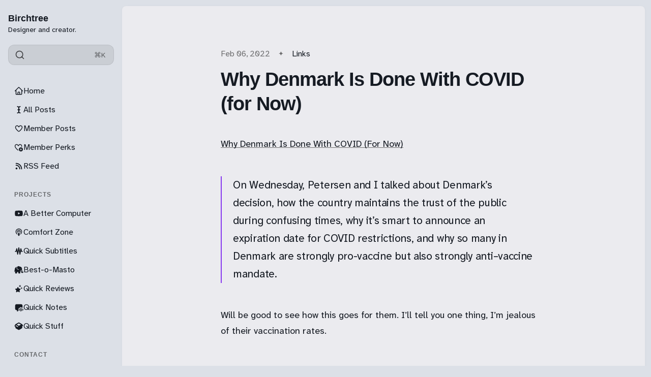

--- FILE ---
content_type: text/html; charset=utf-8
request_url: https://birchtree.me/blog/why-denmark-is-done-with-covid-for-now/
body_size: 14289
content:
<!DOCTYPE html>
<html lang="en" class="is-color-ice">

<head>
    <meta charset="utf-8">
    <meta name="viewport" content="width=device-width, initial-scale=1">
    <title>Why Denmark Is Done With COVID (for Now)</title>

    <link rel="preload" as="style" href="https://birchtree.me/assets/built/screen.css?v=0f00552a5a">
    <link rel="preload" as="script" href="https://birchtree.me/assets/built/main.min.js?v=0f00552a5a">
    <link rel="stylesheet" type="text/css" href="https://birchtree.me/assets/built/screen.css?v=0f00552a5a">

    <script>
        // Function to set the theme
        function setTheme(theme) {
            document.documentElement.setAttribute('data-theme', theme);
            localStorage.setItem('theme', theme);
            updateThemeToggleIcon(theme);
        }

        // Function to get the user's color scheme preference
        function getColorScheme() {
            return window.matchMedia && window.matchMedia('(prefers-color-scheme: dark)').matches ? 'dark' : 'light';
        }

        // Function to update theme toggle icon
        function updateThemeToggleIcon(theme) {
            const toggle = document.querySelector('.gh-theme-toggle');
            if (toggle) {
                toggle.setAttribute('data-theme', theme);
            }
        }

        // Function to toggle theme
        function toggleTheme() {
            const currentTheme = document.documentElement.getAttribute('data-theme');
            const newTheme = currentTheme === 'dark' ? 'light' : 'dark';
            setTheme(newTheme);
        }

        // Get the theme setting from Ghost
        var themeSetting = 'system';
        var savedTheme = localStorage.getItem('theme');

        // Initialize theme based on settings
        if (themeSetting === 'user') {
            // Use saved preference if available, otherwise system preference
            if (savedTheme) {
                setTheme(savedTheme);
            } else {
                setTheme(getColorScheme());
            }
        } else if (themeSetting === 'light') {
            setTheme('light');
        } else if (themeSetting === 'dark') {
            setTheme('dark');
        } else if (themeSetting === 'system') {
            setTheme(getColorScheme());
        }

        // Add click handler to theme toggles
        document.addEventListener('DOMContentLoaded', function() {
            const themeToggles = document.querySelectorAll('.gh-theme-toggle');
            themeToggles.forEach(toggle => {
                toggle.addEventListener('click', function() {
                    if (themeSetting === 'user') {
                        toggleTheme();
                    }
                });
            });
        });

        // Listen for changes in system color scheme
        if (themeSetting === 'system') {
            window.matchMedia('(prefers-color-scheme: dark)').addListener((e) => {
                setTheme(e.matches ? 'dark' : 'light');
            });
        }
    </script>
    <link rel="icon" href="https://birchtree.me/content/images/size/w256h256/2025/03/birchtreefavi.png" type="image/png">
    <link rel="canonical" href="https://birchtree.me/blog/why-denmark-is-done-with-covid-for-now/">
    <meta name="referrer" content="no-referrer-when-downgrade">
    
    <meta property="og:site_name" content="Birchtree">
    <meta property="og:type" content="article">
    <meta property="og:title" content="Why Denmark Is Done With COVID (for Now)">
    <meta property="og:description" content="Why Denmark Is Done With COVID (For Now)

On Wednesday, Petersen and I talked about Denmark’s decision, how the country maintains the trust of the public during confusing times, why it’s smart to announce an expiration date for COVID restrictions, and why so many in Denmark are strongly">
    <meta property="og:url" content="https://birchtree.me/blog/why-denmark-is-done-with-covid-for-now/">
    <meta property="article:published_time" content="2022-02-06T14:00:00.000Z">
    <meta property="article:modified_time" content="2022-02-06T14:00:00.000Z">
    <meta property="article:tag" content="Links">
    
    <meta name="twitter:card" content="summary">
    <meta name="twitter:title" content="Why Denmark Is Done With COVID (for Now)">
    <meta name="twitter:description" content="Why Denmark Is Done With COVID (For Now)

On Wednesday, Petersen and I talked about Denmark’s decision, how the country maintains the trust of the public during confusing times, why it’s smart to announce an expiration date for COVID restrictions, and why so many in Denmark are strongly">
    <meta name="twitter:url" content="https://birchtree.me/blog/why-denmark-is-done-with-covid-for-now/">
    <meta name="twitter:label1" content="Written by">
    <meta name="twitter:data1" content="Matt Birchler">
    <meta name="twitter:label2" content="Filed under">
    <meta name="twitter:data2" content="Links">
    
    <script type="application/ld+json">
{
    "@context": "https://schema.org",
    "@type": "Article",
    "publisher": {
        "@type": "Organization",
        "name": "Birchtree",
        "url": "https://birchtree.me/",
        "logo": {
            "@type": "ImageObject",
            "url": "https://birchtree.me/content/images/size/w256h256/2025/03/birchtreefavi.png",
            "width": 60,
            "height": 60
        }
    },
    "author": {
        "@type": "Person",
        "name": "Matt Birchler",
        "url": "https://birchtree.me/author/matt-2/",
        "sameAs": []
    },
    "headline": "Why Denmark Is Done With COVID (for Now)",
    "url": "https://birchtree.me/blog/why-denmark-is-done-with-covid-for-now/",
    "datePublished": "2022-02-06T14:00:00.000Z",
    "dateModified": "2022-02-06T14:00:00.000Z",
    "keywords": "Links",
    "description": "Why Denmark Is Done With COVID (For Now)\n\nOn Wednesday, Petersen and I talked about Denmark’s decision, how the country maintains the trust of the public during confusing times, why it’s smart to announce an expiration date for COVID restrictions, and why so many in Denmark are strongly pro-vaccine but also strongly anti–vaccine mandate.\n\nWill be good to see how this goes for them. I’ll tell you one thing, I’m jealous of their vaccination rates.",
    "mainEntityOfPage": "https://birchtree.me/blog/why-denmark-is-done-with-covid-for-now/"
}
    </script>

    <meta name="generator" content="Ghost 6.16">
    <link rel="alternate" type="application/rss+xml" title="Birchtree" href="https://birchtree.me/rss/">
    <script defer src="https://cdn.jsdelivr.net/ghost/portal@~2.58/umd/portal.min.js" data-i18n="true" data-ghost="https://birchtree.me/" data-key="c1498a6835069341826f1b0853" data-api="https://birchtree.ghost.io/ghost/api/content/" data-locale="en" crossorigin="anonymous"></script><style id="gh-members-styles">.gh-post-upgrade-cta-content,
.gh-post-upgrade-cta {
    display: flex;
    flex-direction: column;
    align-items: center;
    font-family: -apple-system, BlinkMacSystemFont, 'Segoe UI', Roboto, Oxygen, Ubuntu, Cantarell, 'Open Sans', 'Helvetica Neue', sans-serif;
    text-align: center;
    width: 100%;
    color: #ffffff;
    font-size: 16px;
}

.gh-post-upgrade-cta-content {
    border-radius: 8px;
    padding: 40px 4vw;
}

.gh-post-upgrade-cta h2 {
    color: #ffffff;
    font-size: 28px;
    letter-spacing: -0.2px;
    margin: 0;
    padding: 0;
}

.gh-post-upgrade-cta p {
    margin: 20px 0 0;
    padding: 0;
}

.gh-post-upgrade-cta small {
    font-size: 16px;
    letter-spacing: -0.2px;
}

.gh-post-upgrade-cta a {
    color: #ffffff;
    cursor: pointer;
    font-weight: 500;
    box-shadow: none;
    text-decoration: underline;
}

.gh-post-upgrade-cta a:hover {
    color: #ffffff;
    opacity: 0.8;
    box-shadow: none;
    text-decoration: underline;
}

.gh-post-upgrade-cta a.gh-btn {
    display: block;
    background: #ffffff;
    text-decoration: none;
    margin: 28px 0 0;
    padding: 8px 18px;
    border-radius: 4px;
    font-size: 16px;
    font-weight: 600;
}

.gh-post-upgrade-cta a.gh-btn:hover {
    opacity: 0.92;
}</style><script async src="https://js.stripe.com/v3/"></script>
    <script defer src="https://cdn.jsdelivr.net/ghost/sodo-search@~1.8/umd/sodo-search.min.js" data-key="c1498a6835069341826f1b0853" data-styles="https://cdn.jsdelivr.net/ghost/sodo-search@~1.8/umd/main.css" data-sodo-search="https://birchtree.ghost.io/" data-locale="en" crossorigin="anonymous"></script>
    
    <link href="https://birchtree.me/webmentions/receive/" rel="webmention">
    <script defer src="/public/cards.min.js?v=0f00552a5a"></script>
    <link rel="stylesheet" type="text/css" href="/public/cards.min.css?v=0f00552a5a">
    <script defer src="/public/member-attribution.min.js?v=0f00552a5a"></script>
    <script defer src="/public/ghost-stats.min.js?v=0f00552a5a" data-stringify-payload="false" data-datasource="analytics_events" data-storage="localStorage" data-host="https://birchtree.me/.ghost/analytics/api/v1/page_hit"  tb_site_uuid="25312b2a-2d5b-4d01-ba92-e6755efc202c" tb_post_uuid="fee506c6-8e9e-40aa-b436-24a8b58c7528" tb_post_type="post" tb_member_uuid="undefined" tb_member_status="undefined"></script><style>:root {--ghost-accent-color: #8839ef;}</style>
    <!-- Global site tag (gtag.js) - Google Analytics -->
<!--
<script async src="https://www.googletagmanager.com/gtag/js?id=UA-28230642-2"></script>
<script>
  window.dataLayer = window.dataLayer || [];
  function gtag(){dataLayer.push(arguments);}
  gtag('js', new Date());

  gtag('config', 'UA-28230642-2');
</script>
-->

<script defer data-domain="birchtree.me" src="https://plausible.io/js/plausible.js"></script>
<!-- <script data-host="https://microanalytics.io" data-dnt="false" src="https://microanalytics.io/js/script.js" id="ZwSg9rf6GA" async defer></script> -->
<a rel="me" href="https://mastodon.social/@matt_birchler" style="display:none">Mastodon</a>
<meta name="fediverse:creator" content="@matt_birchler@mastodon.social">

<link rel="preconnect" href="https://fonts.googleapis.com">
<link rel="preconnect" href="https://fonts.gstatic.com" crossorigin>
<link href="https://fonts.googleapis.com/css2?family=Atkinson+Hyperlegible+Next:ital,wght@0,200..800;1,200..800&display=swap" rel="stylesheet">

<script>
window.pvs?.addNavIcon?.(
    'Member Posts',
    '<svg xmlns="http://www.w3.org/2000/svg" width="24" height="24" viewBox="0 0 24 24" fill="none" stroke="currentColor" stroke-width="2" stroke-linecap="round" stroke-linejoin="round" class="lucide lucide-star"><path d="M11.525 2.295a.53.53 0 0 1 .95 0l2.31 4.679a2.123 2.123 0 0 0 1.595 1.16l5.166.756a.53.53 0 0 1 .294.904l-3.736 3.638a2.123 2.123 0 0 0-.611 1.878l.882 5.14a.53.53 0 0 1-.771.56l-4.618-2.428a2.122 2.122 0 0 0-1.973 0L6.396 21.01a.53.53 0 0 1-.77-.56l.881-5.139a2.122 2.122 0 0 0-.611-1.879L2.16 9.795a.53.53 0 0 1 .294-.906l5.165-.755a2.122 2.122 0 0 0 1.597-1.16z"/></svg>'
);
window.pvs?.addNavIcon?.(
    'RSS Feed',
    '<svg xmlns="http://www.w3.org/2000/svg" width="24" height="24" viewBox="0 0 24 24" fill="none" stroke="currentColor" stroke-width="2" stroke-linecap="round" stroke-linejoin="round" class="lucide lucide-rss"><path d="M4 11a9 9 0 0 1 9 9"/><path d="M4 4a16 16 0 0 1 16 16"/><circle cx="5" cy="19" r="1"/></svg>'
);
window.pvs?.addNavIcon?.(
    'A Better Computer',
    '<svg xmlns="http://www.w3.org/2000/svg" width="24" height="24" viewBox="0 0 24 24" fill="none" stroke="currentColor" stroke-width="2" stroke-linecap="round" stroke-linejoin="round" class="lucide lucide-youtube"><path d="M2.5 17a24.12 24.12 0 0 1 0-10 2 2 0 0 1 1.4-1.4 49.56 49.56 0 0 1 16.2 0A2 2 0 0 1 21.5 7a24.12 24.12 0 0 1 0 10 2 2 0 0 1-1.4 1.4 49.55 49.55 0 0 1-16.2 0A2 2 0 0 1 2.5 17"/><path d="m10 15 5-3-5-3z"/></svg>'
);
window.pvs?.addNavIcon?.(
    'Comfort Zone',
    '<svg xmlns="http://www.w3.org/2000/svg" width="24" height="24" viewBox="0 0 24 24" fill="none" stroke="currentColor" stroke-width="2" stroke-linecap="round" stroke-linejoin="round" class="lucide lucide-podcast"><path d="M16.85 18.58a9 9 0 1 0-9.7 0"/><path d="M8 14a5 5 0 1 1 8 0"/><circle cx="12" cy="11" r="1"/><path d="M13 17a1 1 0 1 0-2 0l.5 4.5a.5.5 0 1 0 1 0Z"/></svg>'
);
window.pvs?.addNavIcon?.(
    'Quick Reviews',
    '<svg xmlns="http://www.w3.org/2000/svg" viewBox="0 0 448 512"><!--!Font Awesome Free 6.7.2 by @fontawesome - https://fontawesome.com License - https://fontawesome.com/license/free Copyright 2025 Fonticons, Inc.--><path d="M400 32H48C21.5 32 0 53.5 0 80v352c0 26.5 21.5 48 48 48h352c26.5 0 48-21.5 48-48V80c0-26.5-21.5-48-48-48zM127 384.5c-5.5 9.6-17.8 12.8-27.3 7.3-9.6-5.5-12.8-17.8-7.3-27.3l14.3-24.7c16.1-4.9 29.3-1.1 39.6 11.4L127 384.5zm138.9-53.9H84c-11 0-20-9-20-20s9-20 20-20h51l65.4-113.2-20.5-35.4c-5.5-9.6-2.2-21.8 7.3-27.3 9.6-5.5 21.8-2.2 27.3 7.3l8.9 15.4 8.9-15.4c5.5-9.6 17.8-12.8 27.3-7.3 9.6 5.5 12.8 17.8 7.3 27.3l-85.8 148.6h62.1c20.2 0 31.5 23.7 22.7 40zm98.1 0h-29l19.6 33.9c5.5 9.6 2.2 21.8-7.3 27.3-9.6 5.5-21.8 2.2-27.3-7.3-32.9-56.9-57.5-99.7-74-128.1-16.7-29-4.8-58 7.1-67.8 13.1 22.7 32.7 56.7 58.9 102h52c11 0 20 9 20 20 0 11.1-9 20-20 20z"/></svg>'
);
window.pvs?.addNavIcon?.(
    'Get in Touch',
    '<svg xmlns="http://www.w3.org/2000/svg" width="24" height="24" viewBox="0 0 24 24" fill="none" stroke="currentColor" stroke-width="2" stroke-linecap="round" stroke-linejoin="round" class="lucide lucide-user-round"><circle cx="12" cy="8" r="5"/><path d="M20 21a8 8 0 0 0-16 0"/></svg>'
);
window.pvs?.addNavIcon?.(
    'All Posts',
    '<svg xmlns="http://www.w3.org/2000/svg" width="24" height="24" viewBox="0 0 24 24" fill="none" stroke="currentColor" stroke-width="2" stroke-linecap="round" stroke-linejoin="round" class="lucide lucide-audio-waveform"><path d="M2 13a2 2 0 0 0 2-2V7a2 2 0 0 1 4 0v13a2 2 0 0 0 4 0V4a2 2 0 0 1 4 0v13a2 2 0 0 0 4 0v-4a2 2 0 0 1 2-2"/></svg>'
);
window.pvs?.addNavIcon?.(
    'Advertising',
    '<svg xmlns="http://www.w3.org/2000/svg" width="24" height="24" viewBox="0 0 24 24" fill="none" stroke="currentColor" stroke-width="2" stroke-linecap="round" stroke-linejoin="round" class="lucide lucide-megaphone"><path d="m3 11 18-5v12L3 14v-3z"/><path d="M11.6 16.8a3 3 0 1 1-5.8-1.6"/></svg>'
);
window.pvs?.addNavIcon?.(
    'Quick Stuff',
    '<svg xmlns="http://www.w3.org/2000/svg" viewBox="0 0 640 512"><!--!Font Awesome Free 6.7.2 by @fontawesome - https://fontawesome.com License - https://fontawesome.com/license/free Copyright 2025 Fonticons, Inc.--><path d="M58.9 42.1c3-6.1 9.6-9.6 16.3-8.7L320 64 564.8 33.4c6.7-.8 13.3 2.7 16.3 8.7l41.7 83.4c9 17.9-.6 39.6-19.8 45.1L439.6 217.3c-13.9 4-28.8-1.9-36.2-14.3L320 64 236.6 203c-7.4 12.4-22.3 18.3-36.2 14.3L37.1 170.6c-19.3-5.5-28.8-27.2-19.8-45.1L58.9 42.1zM321.1 128l54.9 91.4c14.9 24.8 44.6 36.6 72.5 28.6L576 211.6l0 167c0 22-15 41.2-36.4 46.6l-204.1 51c-10.2 2.6-20.9 2.6-31 0l-204.1-51C79 419.7 64 400.5 64 378.5l0-167L191.6 248c27.8 8 57.6-3.8 72.5-28.6L318.9 128l2.2 0z"/></svg>'
);
  window.pvs?.addNavIcon?.(
    'Analytics',
    '<svg xmlns="http://www.w3.org/2000/svg" viewBox="0 0 512 512"><!--!Font Awesome Pro 6.7.2 by @fontawesome - https://fontawesome.com License - https://fontawesome.com/license (Commercial License) Copyright 2025 Fonticons, Inc.--><path d="M64 64c0-17.7-14.3-32-32-32S0 46.3 0 64L0 400c0 44.2 35.8 80 80 80l400 0c17.7 0 32-14.3 32-32s-14.3-32-32-32L80 416c-8.8 0-16-7.2-16-16L64 64zm58.7 191.6c17.4 2.9 33.9-8.9 36.8-26.3c0 0 0 0 0 0c.7-4 1.7-7.9 2.8-11.8c2.1-7.7 5.5-17.7 10.3-27.3c10.5-21 22.3-30.3 35.4-30.3c12.1 0 19.3 4.5 26.6 15.6c8.9 13.4 15.1 32.6 22.9 57.9l.7 2.2c6.9 22.4 15.5 50.1 29.9 72c16.4 24.9 41.8 44.4 80 44.4c50.9 0 79.1-38.6 92.6-65.7c7.2-14.4 11.9-28.5 14.7-38.7c1.7-6 3.2-12.1 4.2-18.3c2.9-17.4-8.9-33.9-26.3-36.8s-33.9 8.9-36.8 26.3c0 0-.6 4-2.8 11.7c-2.1 7.7-5.5 17.7-10.3 27.3c-10.5 21-22.3 30.3-35.4 30.3c-12.1 0-19.3-4.5-26.6-15.6c-8.9-13.4-15.1-32.6-22.9-57.9l-.7-2.2c-6.9-22.4-15.5-50.1-29.9-72C271.6 115.5 246.2 96 208 96c-50.9 0-79.1 38.6-92.6 65.7c-7.2 14.4-11.9 28.5-14.7 38.7c-1.7 6-3.2 12.1-4.2 18.3c0 0 0 0 0 0c-2.9 17.4 8.9 33.9 26.3 36.8z"/></svg>'
);
</script>
</head>

<body class="post-template tag-link tag-hash-import-2023-06-01-22-41 tag-hash-import-2025-03-29-19-29">
    <div class="is-color-ice">
        <div class="site">
            <header id="gh-head" class="gh-outer">
                <div class="head-inner no-profile">
                    <div class="gh-head-nav">
                        <div class="gh-head-brand">
                            <div class="gh-head-brand-wrapper">
                                <div class="gh-head-logo-text">
                                </div>
                                <div class="gh-head-text-wrapper">
                                    <a class="h4 gh-head-title" href="https://birchtree.me">
                                        Birchtree
                                    </a>
                                        <div class="sub-heading tagline">
                                            Designer and creator.
                                        </div>
                                </div>
                            </div>
                                                        <button class="gh-search gh-icon-btn" aria-label="Search this site" data-ghost-search><svg xmlns="http://www.w3.org/2000/svg" viewBox="0 0 24 24" width="20" height="20" fill="none" stroke="currentColor" stroke-width="2" stroke-linecap="round" stroke-linejoin="round" class="feather feather-search"><circle cx="11" cy="11" r="8"/>
    <path d="m21 21-4.35-4.35"/>
</svg></button>
                            <button class="gh-burger"></button>
                        </div>

                        <div class="head-action-social">
                            <a class="header-search-bar u-header-search-bar"
                                href="#"
                            aria-label="Search"
                            data-ghost-search >
                                <span class="social-item">
                                    <svg xmlns="http://www.w3.org/2000/svg" viewBox="0 0 24 24" width="20" height="20" fill="none" stroke="currentColor" stroke-width="2" stroke-linecap="round" stroke-linejoin="round" class="feather feather-search"><circle cx="11" cy="11" r="8"/>
    <path d="m21 21-4.35-4.35"/>
</svg>                                </span>
                                <span class="search-help-text">⌘K</span>
                            </a>
                                                    </div>
                        
                        <nav class="head-menu">
                            
    <ul class="nav">
            <li class="nav-home nav-item">
                <a href="https://birchtree.me/">
                    <div class="nav-icon"></div>
                    <span>Home</span>
                </a>
            </li>
            <li class="nav-all-posts nav-item">
                <a href="https://birchtree.me/blog/">
                    <div class="nav-icon"></div>
                    <span>All Posts</span>
                </a>
            </li>
            <li class="nav-member-posts nav-item">
                <a href="https://birchtree.me/tag/members/">
                    <div class="nav-icon"></div>
                    <span>Member Posts</span>
                </a>
            </li>
            <li class="nav-member-perks nav-item">
                <a href="https://birchtree.me/thank-you-for-subscribing/">
                    <div class="nav-icon"></div>
                    <span>Member Perks</span>
                </a>
            </li>
            <li class="nav-rss-feed nav-item">
                <a href="https://birchtree.me/rss/">
                    <div class="nav-icon"></div>
                    <span>RSS Feed</span>
                </a>
            </li>
            <li class="nav-projects nav-item">
                <a href="#">
                    <div class="nav-icon"></div>
                    <span># Projects</span>
                </a>
            </li>
            <li class="nav-a-better-computer nav-item">
                <a href="https://youtube.com/@abettercomputer">
                    <div class="nav-icon"></div>
                    <span>A Better Computer</span>
                </a>
            </li>
            <li class="nav-comfort-zone nav-item">
                <a href="https://www.macstories.net/comfort-zone/">
                    <div class="nav-icon"></div>
                    <span>Comfort Zone</span>
                </a>
            </li>
            <li class="nav-quick-subtitles nav-item">
                <a href="https://apps.apple.com/us/app/quick-subtitles/id6747410609">
                    <div class="nav-icon"></div>
                    <span>Quick Subtitles</span>
                </a>
            </li>
            <li class="nav-best-o-masto nav-item">
                <a href="https://apps.apple.com/us/app/best-o-masto/id6747150331">
                    <div class="nav-icon"></div>
                    <span>Best-o-Masto</span>
                </a>
            </li>
            <li class="nav-quick-reviews nav-item">
                <a href="https://apps.apple.com/us/app/quick-reviews/id6740369719?ref=birchtree.me">
                    <div class="nav-icon"></div>
                    <span>Quick Reviews</span>
                </a>
            </li>
            <li class="nav-quick-notes nav-item">
                <a href="https://apps.apple.com/us/app/quick-notes-easy-voice-notes/id6754181571">
                    <div class="nav-icon"></div>
                    <span>Quick Notes</span>
                </a>
            </li>
            <li class="nav-quick-stuff nav-item">
                <a href="https://quickstuff.app/">
                    <div class="nav-icon"></div>
                    <span>Quick Stuff</span>
                </a>
            </li>
            <li class="nav-contact nav-item">
                <a href="#">
                    <div class="nav-icon"></div>
                    <span># Contact</span>
                </a>
            </li>
            <li class="nav-mastodon nav-item">
                <a href="https://mastodon.social/@matt_birchler">
                    <div class="nav-icon"></div>
                    <span>Mastodon</span>
                </a>
            </li>
            <li class="nav-bluesky nav-item">
                <a href="https://bsky.app/profile/birchtree.me">
                    <div class="nav-icon"></div>
                    <span>Bluesky</span>
                </a>
            </li>
            <li class="nav-threads nav-item">
                <a href="https://www.threads.com/mattbirchler">
                    <div class="nav-icon"></div>
                    <span>Threads</span>
                </a>
            </li>
            <li class="nav-get-in-touch nav-item">
                <a href="https://mattbirchler.omg.lol/">
                    <div class="nav-icon"></div>
                    <span>Get in Touch</span>
                </a>
            </li>
    </ul>

                        </nav>

                    </div>
                        <div class="head-member-actions">
                            <div class="gh-head-members">
                                            <a class="gh-head-link button button-primary button-head" href="#/portal/signup" data-portal="signup">Subscribe</a>
                                            <a class="gh-head-link" href="#/portal/signin" data-portal="signin">Sign in</a>
                            </div>
                        </div>
                </div>

            </header>
            <div class="sidebar-overlay-nav">
                <button class="sidebar-burger" aria-label="Close menu"></button>
                <div class="gh-head-brand-wrapper">
                    <div class="gh-head-text-wrapper">
                        <a class="h4 gh-head-title" href="https://birchtree.me">
                            <svg xmlns="http://www.w3.org/2000/svg" class="icon" viewBox="0 0 20 20" class="size-5">
  <path fill-rule="evenodd" d="M9.293 2.293a1 1 0 0 1 1.414 0l7 7A1 1 0 0 1 17 11h-1v6a1 1 0 0 1-1 1h-2a1 1 0 0 1-1-1v-3a1 1 0 0 0-1-1H9a1 1 0 0 0-1 1v3a1 1 0 0 1-1 1H5a1 1 0 0 1-1-1v-6H3a1 1 0 0 1-.707-1.707l7-7Z" clip-rule="evenodd" />
</svg>
                            Birchtree
                        </a>
                    </div>
                </div>
            </div>

            <div class="site-content">
                
<main class="site-main">

        <article class="single ghost-content post tag-link tag-hash-import-2023-06-01-22-41 tag-hash-import-2025-03-29-19-29 no-image">

        <header class="single-header kg-canvas">
            
            <div class="single-heading-wrap">
                        <div class="single-meta">
                            <span class="single-meta-item single-meta-length">
                                <time datetime="2022-02-06">
                                    Feb 06, 2022
                                </time>
                            </span>

                                <span class="single-meta-item single-meta-tag">
                                    <a class="post-tag post-tag-link" href="/tag/link/">Links</a>
                                </span>
                        </div>


                <h1 class="single-title">Why Denmark Is Done With COVID (for Now)</h1>



            </div>

            
        </header>

    <div class="single-content gh-content kg-canvas ">
        <p><a href="https://www.theatlantic.com/ideas/archive/2022/02/denmark-covid-restrictions/621482/?ref=birchtree.me">Why Denmark Is Done With COVID (For Now)</a></p><blockquote>On Wednesday, Petersen and I talked about Denmark’s decision, how the country maintains the trust of the public during confusing times, why it’s smart to announce an expiration date for COVID restrictions, and why so many in Denmark are strongly pro-vaccine but also strongly anti–vaccine mandate.</blockquote><p>Will be good to see how this goes for them. I’ll tell you one thing, I’m jealous of their vaccination rates.</p>
    </div>
</article>


                            <section class="section-container related-wrapper kg-canvas">
            <h3 class="section-title related-title">More like this</h3>
            <div class="post-feed expanded feed-card kg-grid kg-grid-3col gh-feed">
                    <article class="feed post no-image post-year-2026 post-date-1" data-month="January 2026">
    

    <div class="feed-wrapper">
        <h2 class="body-1 feed-title">UbiSoft is serious that this game is totally coming out</h2>
            <div class="feed-excerpt">Zack Zwiezen: Beyond Good &amp; Evil 2 &#39;Remains A Priority For Us,&#39; Ubisoft Says

Ubisoft has confirmed with</div>
        <div class="dot-spacer"></div>
        <div class="feed-right">
            <time class="body-1 feed-calendar" datetime="2026-01-26">
                    26 Jan
            </time>
            <div class="feed-icon">
                    <svg class="icon" xmlns="http://www.w3.org/2000/svg" viewBox="0 0 32 32">
    <path d="M5.333 14.667v2.667h16L14 24.667l1.893 1.893L26.453 16 15.893 5.44 14 7.333l7.333 7.333h-16z"></path>
</svg>            </div>
        </div>
    </div>
        <a class="u-permalink" href=/blog/ubisoft-is-serious-that-this-game-is-totally-coming-out/ aria-label="UbiSoft is serious that this game is totally coming out"></a>
</article>                    <article class="feed post no-image post-year-2026 post-date-1" data-month="January 2026">
    

    <div class="feed-wrapper">
        <h2 class="body-1 feed-title">Trump invited his friends over and you’ll never guess who happily showed up (with movie snacks, I can only assume)</h2>
            <div class="feed-excerpt">McKinley Franklin: White House Holding VIP ‘Melania’ Screening Ahead of Doc Premiere With Mike Tyson, Tim Cook, Andy Jassy and</div>
        <div class="dot-spacer"></div>
        <div class="feed-right">
            <time class="body-1 feed-calendar" datetime="2026-01-25">
                    25 Jan
            </time>
            <div class="feed-icon">
                    <svg class="icon" xmlns="http://www.w3.org/2000/svg" viewBox="0 0 32 32">
    <path d="M5.333 14.667v2.667h16L14 24.667l1.893 1.893L26.453 16 15.893 5.44 14 7.333l7.333 7.333h-16z"></path>
</svg>            </div>
        </div>
    </div>
        <a class="u-permalink" href=/blog/trump-invited-his-friends-over-and-youll-never-guess-who-happily-showed-up-with-movie-snacks-i-can-only-assume/ aria-label="Trump invited his friends over and you’ll never guess who happily showed up (with movie snacks, I can only assume)"></a>
</article>                    <article class="feed post no-image post-year-2026 post-date-1" data-month="January 2026">
    

    <div class="feed-wrapper">
        <h2 class="body-1 feed-title">The White House is creating their own reality</h2>
            <div class="feed-excerpt">Violet Jira writing for NOTUS: White House Admits to Sharing a Fake Photo of Minnesota Activist After Her Arrest

The</div>
        <div class="dot-spacer"></div>
        <div class="feed-right">
            <time class="body-1 feed-calendar" datetime="2026-01-24">
                    24 Jan
            </time>
            <div class="feed-icon">
                    <svg class="icon" xmlns="http://www.w3.org/2000/svg" viewBox="0 0 32 32">
    <path d="M5.333 14.667v2.667h16L14 24.667l1.893 1.893L26.453 16 15.893 5.44 14 7.333l7.333 7.333h-16z"></path>
</svg>            </div>
        </div>
    </div>
        <a class="u-permalink" href=/blog/the-white-house-is-creating-their-own-reality/ aria-label="The White House is creating their own reality"></a>
</article>                    <article class="feed post no-image post-year-2026 post-date-1" data-month="January 2026">
    

    <div class="feed-wrapper">
        <h2 class="body-1 feed-title">What&#x27;s making us stupid now?</h2>
            <div class="feed-excerpt">Nicholas Carr writing for The Atlantic: Is Google Making Us Stupid?

Over the past few years I’ve had an</div>
        <div class="dot-spacer"></div>
        <div class="feed-right">
            <time class="body-1 feed-calendar" datetime="2026-01-22">
                    22 Jan
            </time>
            <div class="feed-icon">
                    <svg class="icon" xmlns="http://www.w3.org/2000/svg" viewBox="0 0 32 32">
    <path d="M5.333 14.667v2.667h16L14 24.667l1.893 1.893L26.453 16 15.893 5.44 14 7.333l7.333 7.333h-16z"></path>
</svg>            </div>
        </div>
    </div>
        <a class="u-permalink" href=/blog/whats-making-us-stupid-now/ aria-label="What&#x27;s making us stupid now?"></a>
</article>                    <article class="feed post no-image post-year-2026 post-date-1" data-month="January 2026">
    

    <div class="feed-wrapper">
        <h2 class="body-1 feed-title">Thing that everyone with a functioning brain said about tariffs is indeed happening</h2>
            <div class="feed-excerpt">Tom Fairless writing for The Wall Street Journal: Americans Are the Ones Paying for Tariffs, Study Finds

By analyzing $4</div>
        <div class="dot-spacer"></div>
        <div class="feed-right">
            <time class="body-1 feed-calendar" datetime="2026-01-22">
                    22 Jan
            </time>
            <div class="feed-icon">
                    <svg class="icon" xmlns="http://www.w3.org/2000/svg" viewBox="0 0 32 32">
    <path d="M5.333 14.667v2.667h16L14 24.667l1.893 1.893L26.453 16 15.893 5.44 14 7.333l7.333 7.333h-16z"></path>
</svg>            </div>
        </div>
    </div>
        <a class="u-permalink" href=/blog/thing-that-everyone-with-a-functioning-brain-said-about-tariffs-is-indeed-happening/ aria-label="Thing that everyone with a functioning brain said about tariffs is indeed happening"></a>
</article>                    <article class="feed post no-image post-year-2026 post-date-1" data-month="January 2026">
    

    <div class="feed-wrapper">
        <h2 class="body-1 feed-title">Everyone experiments a little in college (or, should I say, experiments with Linux, and by college I mean in 2026)</h2>
            <div class="feed-excerpt">Stevie Bonifield writing for The Verge: I spent a year on Linux and forgot to miss Windows

Customizing every visual</div>
        <div class="dot-spacer"></div>
        <div class="feed-right">
            <time class="body-1 feed-calendar" datetime="2026-01-22">
                    22 Jan
            </time>
            <div class="feed-icon">
                    <svg class="icon" xmlns="http://www.w3.org/2000/svg" viewBox="0 0 32 32">
    <path d="M5.333 14.667v2.667h16L14 24.667l1.893 1.893L26.453 16 15.893 5.44 14 7.333l7.333 7.333h-16z"></path>
</svg>            </div>
        </div>
    </div>
        <a class="u-permalink" href=/blog/everyone-experiments-a-little-in-college-or-should-i-say-experiments-with-linux-and-by-college-i-mean-in-2026/ aria-label="Everyone experiments a little in college (or, should I say, experiments with Linux, and by college I mean in 2026)"></a>
</article>            </div>
        </section>

</main>
                <footer class="site-footer">
    <div class="container medium footer-container">
        <div class="fade-to-right"></div>
        <div class="body-2 footer-copyright">
            Birchtree © 2026.
           <span class="footer-signature">
                Published with
                <a class="menu-item badge" href="https://ghost.org/" target="_blank" rel="noopener noreferrer"> Ghost</a>
                & <a class="menu-item badge" href="https://themex.studio/braun/" target="_blank" rel="noopener noreferrer"> Braun</a>
            </span>
        </div>
         <div class="fade-to-left"></div>
    </div>
    <div class="footer-container-bottom">
        <div class="footer-bottom-inner body-2">
            
        </div>
    </div>
</footer>            </div>
        </div>
    </div>

        <div class="pswp" tabindex="-1" role="dialog">
    <div class="pswp__bg"></div>

    <div class="pswp__scroll-wrap">
        <div class="pswp__container">
            <div class="pswp__item"></div>
            <div class="pswp__item"></div>
            <div class="pswp__item"></div>
        </div>

        <div class="pswp__ui pswp__ui--hidden">
            <div class="pswp__top-bar">
                <div class="pswp__counter"></div>

                <button class="pswp__button pswp__button--close" title="Close (Esc)"></button>
                <button class="pswp__button pswp__button--share" title="Share"></button>
                <button class="pswp__button pswp__button--fs" title="Toggle fullscreen"></button>
                <button class="pswp__button pswp__button--zoom" title="Zoom in/out"></button>

                <div class="pswp__preloader">
                    <div class="pswp__preloader__icn">
                        <div class="pswp__preloader__cut">
                            <div class="pswp__preloader__donut"></div>
                        </div>
                    </div>
                </div>
            </div>

            <div class="pswp__share-modal pswp__share-modal--hidden pswp__single-tap">
                <div class="pswp__share-tooltip"></div>
            </div>

            <button class="pswp__button pswp__button--arrow--left" title="Previous (arrow left)"></button>
            <button class="pswp__button pswp__button--arrow--right" title="Next (arrow right)"></button>

            <div class="pswp__caption">
                <div class="pswp__caption__center"></div>
            </div>
        </div>
    </div>
</div>

    <script src="https://birchtree.me/assets/built/main.min.js?v=0f00552a5a"></script>
    <script src="https://birchtree.me/assets/built/lightbox.min.js?v=0f00552a5a"></script>
    <script src="https://birchtree.me/assets/js/prism.js?v=0f00552a5a"></script>


    <script src="https://cdnjs.cloudflare.com/ajax/libs/tocbot/4.10.0/tocbot.min.js"></script>
    <script>
        tocbot.init({
            tocSelector: '.toc',
            contentSelector: '.single-content',
            headingSelector: 'h2, h3',
            hasInnerContainers: true,
            ignoreSelector: '.kg-card h2, .kg-card h3, .kg-card h4, .kg-card h5, .kg-card h6, .toc-sidebar h4'
        });
    </script>

    <style>
  .hero-subscription {
    display: none;
  }
</style>

<script>
window.navIcons?.setIcon(
	'rss-feed', 
	`<svg xmlns="http://www.w3.org/2000/svg" viewBox="0 0 640 640"><path fill="currentColor" d="M96 128C96 110.3 110.3 96 128 96C357.8 96 544 282.2 544 512C544 529.7 529.7 544 512 544C494.3 544 480 529.7 480 512C480 317.6 322.4 160 128 160C110.3 160 96 145.7 96 128zM96 480C96 444.7 124.7 416 160 416C195.3 416 224 444.7 224 480C224 515.3 195.3 544 160 544C124.7 544 96 515.3 96 480zM128 224C287.1 224 416 352.9 416 512C416 529.7 401.7 544 384 544C366.3 544 352 529.7 352 512C352 388.3 251.7 288 128 288C110.3 288 96 273.7 96 256C96 238.3 110.3 224 128 224z"/></svg>`
);
window.navIcons?.setIcon(
  'all-posts', 
  `<svg xmlns="http://www.w3.org/2000/svg" viewBox="0 0 640 640"><path fill="currentColor" d="M192.1 93.3C190.6 111 203.7 126.4 221.3 127.9L229.3 128.6C262.5 131.3 288 159 288 192.3L288 288L256 288C238.3 288 224 302.3 224 320C224 337.7 238.3 352 256 352L288 352L288 447.7C288 481 262.5 508.7 229.3 511.5L221.3 512.2C203.7 513.6 190.6 529 192.1 546.7C193.6 564.4 209 577.4 226.7 575.9L234.7 575.2C268.8 572.4 298.9 556.3 320.1 532.3C341.3 556.3 371.3 572.3 405.5 575.2L413.5 575.9C431.1 577.4 446.6 564.3 448 546.7C449.4 529.1 436.4 513.6 418.8 512.2L410.8 511.5C377.5 508.7 352 481 352 447.7L352 352L384 352C401.7 352 416 337.7 416 320C416 302.3 401.7 288 384 288L352 288L352 192.3C352 159 377.5 131.3 410.7 128.5L418.7 127.8C436.3 126.3 449.4 110.9 447.9 93.3C446.4 75.7 431 62.6 413.3 64.1L405.3 64.8C371.2 67.6 341.1 83.7 319.9 107.7C298.7 83.7 268.7 67.7 234.5 64.8L226.5 64.1C209 62.6 193.6 75.7 192.1 93.3z"/></svg>`
);
window.navIcons?.setIcon(
  'member-posts', 
  `<svg xmlns="http://www.w3.org/2000/svg" viewBox="0 0 640 640"><path fill="currentColor" d="M442.9 144C415.6 144 389.9 157.1 373.9 179.2L339.5 226.8C335 233 327.8 236.7 320.1 236.7C312.4 236.7 305.2 233 300.7 226.8L266.3 179.2C250.3 157.1 224.6 144 197.3 144C150.3 144 112.2 182.1 112.2 229.1C112.2 279 144.2 327.5 180.3 371.4C221.4 421.4 271.7 465.4 306.2 491.7C309.4 494.1 314.1 495.9 320.2 495.9C326.3 495.9 331 494.1 334.2 491.7C368.7 465.4 419 421.3 460.1 371.4C496.3 327.5 528.2 279 528.2 229.1C528.2 182.1 490.1 144 443.1 144zM335 151.1C360 116.5 400.2 96 442.9 96C516.4 96 576 155.6 576 229.1C576 297.7 533.1 358 496.9 401.9C452.8 455.5 399.6 502 363.1 529.8C350.8 539.2 335.6 543.9 320 543.9C304.4 543.9 289.2 539.2 276.9 529.8C240.4 502 187.2 455.5 143.1 402C106.9 358.1 64 297.7 64 229.1C64 155.6 123.6 96 197.1 96C239.8 96 280 116.5 305 151.1L320 171.8L335 151.1z"/></svg>`
);
window.navIcons?.setIcon(
  'member-perks', 
  `<svg xmlns="http://www.w3.org/2000/svg" viewBox="0 0 640 640"><path fill="currentColor" d="M410.9 144C383.6 144 357.9 157.1 341.9 179.2L307.5 226.8C303 233 295.8 236.7 288.1 236.7C280.4 236.7 273.2 233 268.7 226.8L234.3 179.2C218.3 157.1 192.6 144 165.3 144C118.3 144 80.2 182.1 80.2 229.1C80.2 279 112.2 327.5 148.3 371.4C189.4 421.3 239.7 465.3 274.1 491.7C276.8 510.1 282 527.6 289.5 543.9C289 543.9 288.6 543.9 288.1 543.9C272.5 543.9 257.3 539.2 245 529.8C208.5 501.9 155.3 455.4 111.2 401.9C75 358 32.1 297.7 32.1 229.1C32.1 155.6 91.7 96 165.2 96C207.9 96 248 116.5 273.1 151.1L288.1 171.8L303.1 151.1C328.1 116.5 368.3 96 411 96C484.5 96 544.1 155.6 544.1 229.1C544.1 248.6 540.6 267.4 534.8 285.4C520.1 279.6 504.5 275.5 488.2 273.5C493.2 258.9 496.1 244.1 496.1 229.1C496.1 182.1 458 144 411 144zM464 320C543.5 320 608 384.5 608 464C608 543.5 543.5 608 464 608C384.5 608 320 543.5 320 464C320 384.5 384.5 320 464 320zM480 400C480 391.2 472.8 384 464 384C455.2 384 448 391.2 448 400L448 448L400 448C391.2 448 384 455.2 384 464C384 472.8 391.2 480 400 480L448 480L448 528C448 536.8 455.2 544 464 544C472.8 544 480 536.8 480 528L480 480L528 480C536.8 480 544 472.8 544 464C544 455.2 536.8 448 528 448L480 448L480 400z"/></svg>`
);
window.navIcons?.setIcon(
  'a-better-computer', 
  `<svg xmlns="http://www.w3.org/2000/svg" viewBox="0 0 640 640"><path fill="currentColor" d="M581.7 188.1C575.5 164.4 556.9 145.8 533.4 139.5C490.9 128 320.1 128 320.1 128C320.1 128 149.3 128 106.7 139.5C83.2 145.8 64.7 164.4 58.4 188.1C47 231 47 320.4 47 320.4C47 320.4 47 409.8 58.4 452.7C64.7 476.3 83.2 494.2 106.7 500.5C149.3 512 320.1 512 320.1 512C320.1 512 490.9 512 533.5 500.5C557 494.2 575.5 476.3 581.8 452.7C593.2 409.8 593.2 320.4 593.2 320.4C593.2 320.4 593.2 231 581.8 188.1zM264.2 401.6L264.2 239.2L406.9 320.4L264.2 401.6z"/></svg>`
);
window.navIcons?.setIcon(
  'comfort-zone', 
  `<svg xmlns="http://www.w3.org/2000/svg" viewBox="0 0 640 640"><path fill="currentColor" d="M432 423.8C471.1 391.5 496 342.7 496 288C496 190.8 417.2 112 320 112C222.8 112 144 190.8 144 288C144 342.7 168.9 391.5 208 423.8C208.4 441.4 211.2 464.2 214.4 485.6C144 447.9 96 373.5 96 288C96 164.3 196.3 64 320 64C443.7 64 544 164.3 544 288C544 373.6 496 447.9 425.5 485.6C428.8 464.2 431.5 441.4 431.9 423.8zM418 370.4C409.7 357.8 398.8 348.8 387.6 342.6C385.5 341.5 383.4 340.4 381.3 339.4C393 325.5 400.1 307.5 400.1 287.9C400.1 243.7 364.3 207.9 320.1 207.9C275.9 207.9 240.1 243.7 240.1 287.9C240.1 307.5 247.2 325.5 258.9 339.4C256.8 340.4 254.7 341.4 252.6 342.6C241.4 348.8 230.5 357.8 222.2 370.4C203.4 348.1 192.1 319.4 192.1 288C192.1 217.3 249.4 160 320.1 160C390.8 160 448.1 217.3 448.1 288C448.1 319.4 436.8 348.2 418 370.4zM320 376C352.9 376 384 384.6 384 419.8C384 452.8 371.1 523.9 363.4 552.7C358.3 571.7 338.9 576.1 320 576.1C301.1 576.1 281.8 571.7 276.6 552.7C268.8 524.2 256 453 256 419.9C256 384.8 287.1 376.1 320 376.1zM320 248C342.1 248 360 265.9 360 288C360 310.1 342.1 328 320 328C297.9 328 280 310.1 280 288C280 265.9 297.9 248 320 248z"/></svg>`
);
window.navIcons?.setIcon(
  'quick-reviews', 
  `<svg xmlns="http://www.w3.org/2000/svg" viewBox="0 0 640 640"><path fill="currentColor" d="M389.8 216.3C391.1 220.9 395.3 224 400 224C404.7 224 408.9 220.9 410.2 216.3L424 168L472.3 154.2C476.9 152.9 480 148.7 480 144C480 139.3 476.9 135.1 472.3 133.8L424 120L410.2 71.7C408.9 67.1 404.8 64 400 64C395.2 64 391.1 67.1 389.8 71.7L376 120L327.7 133.8C323.1 135.1 320 139.3 320 144C320 148.7 323.1 152.9 327.7 154.2L376 168L389.8 216.3zM277.4 221.4C268.6 203.5 243.1 203.5 234.3 221.4L188 315.4L84.5 330.5C64.9 333.3 57 357.5 71.3 371.4L146.2 444.6L128.5 547.9C125.1 567.5 145.7 582.5 163.3 573.2L255.9 524.4L348.5 573.2C366.1 582.5 386.7 567.5 383.3 547.9L365.6 444.6L440.5 371.4C454.7 357.5 446.9 333.3 427.2 330.5L323.7 315.4L277.4 221.4zM492.8 307.2L503.8 345.8C504.8 349.4 508.2 352 512 352C515.8 352 519.1 349.5 520.2 345.8L531.2 307.2L569.8 296.2C573.4 295.2 576 291.8 576 288C576 284.2 573.5 280.9 569.8 279.8L531.2 268.8L520.2 230.2C519.2 226.6 515.8 224 512 224C508.2 224 504.9 226.5 503.8 230.2L492.8 268.8L454.2 279.8C450.6 280.8 448 284.2 448 288C448 291.8 450.5 295.1 454.2 296.2L492.8 307.2z"/></svg>`
);
window.navIcons?.setIcon(
  'quick-stuff', 
  `<svg xmlns="http://www.w3.org/2000/svg" viewBox="0 0 640 640"><path fill="currentColor" d="M560.3 301.2C570.7 313 588.6 315.6 602.1 306.7C616.8 296.9 620.8 277 611 262.3L563 190.3C560.2 186.1 556.4 182.6 551.9 180.1L351.4 68.7C332.1 58 308.6 58 289.2 68.7L88.8 180C83.4 183 79.1 187.4 76.2 192.8L27.7 282.7C15.1 306.1 23.9 335.2 47.3 347.8L80.3 365.5L80.3 418.8C80.3 441.8 92.7 463.1 112.7 474.5L288.7 574.2C308.3 585.3 332.2 585.3 351.8 574.2L527.8 474.5C547.9 463.1 560.2 441.9 560.2 418.8L560.2 301.3zM320.3 291.4L170.2 208L320.3 124.6L470.4 208L320.3 291.4zM278.8 341.6L257.5 387.8L91.7 299L117.1 251.8L278.8 341.6z"/></svg>`
);
window.navIcons?.setIcon(
  'best-o-masto', 
  `<svg xmlns="http://www.w3.org/2000/svg" viewBox="0 0 640 640"><path fill="currentColor" d="M304 64C242.1 64 192 114.1 192 176C192 237.9 242.1 288 304 288C312.8 288 320 295.2 320 304C320 312.8 312.8 320 304 320C224.5 320 160 255.5 160 176C160 150.7 166.5 126.9 178 106.2C157.5 113.2 138.6 123.5 121.9 136.6C67.5 175.8 32 239.8 32 312L32 331C32 343.4 30.8 355.7 28.3 367.9C26.4 377.2 22.5 385.9 16.9 393.5L4.8 409.6C-3.2 420.2-1 435.2 9.6 443.2C20.2 451.2 35.2 449 43.2 438.4L55.3 422.2C58.5 417.9 61.4 413.4 64 408.7L64 544C64 561.7 78.3 576 96 576L160 576C177.7 576 192 561.7 192 544L192 474C207.3 477.9 223.4 480 240 480C256.6 480 272.7 477.9 288 474L288 544C288 561.7 302.3 576 320 576L384 576C401.7 576 416 561.7 416 544L416 404.7C432.7 423.6 454.8 437.5 480 444L480 462.6C480 507.6 516.5 544 561.4 544C592.2 544 620.4 526.6 634.2 499L636.5 494.3C644.4 478.5 638 459.3 622.2 451.4C606.4 443.5 587.2 449.9 579.3 465.7L577 470.4C574 476.3 568 480 561.4 480C551.8 480 544 472.2 544 462.6L544 444C566.9 438.1 587.4 426 603.4 409.6C609.6 403.3 609.5 393.2 603.2 387C596.9 380.8 586.9 380.9 580.7 387.1C578.2 389.7 575.3 392.3 572 394.9C563.7 401.6 554.2 406.9 544 410.5L544 410.5C534 414 523.2 416 512 416C500.8 416 490 414.1 480 410.5L480 410.5C472.5 407.9 465.4 404.3 458.9 400L458.9 400C449.8 393.9 441.7 386.3 435.2 377.6C429.9 370.5 431.3 360.5 438.4 355.2C445.5 349.9 455.5 351.3 460.8 358.4C472.5 374 491.1 384 512 384C523.7 384 534.6 380.9 544 375.4L544 256C544 167.6 472.4 96 384 96L382.4 96C362.2 76.2 334.5 64 304 64zM464 256C472.8 256 480 263.2 480 272C480 280.8 472.8 288 464 288C455.2 288 448 280.8 448 272C448 263.2 455.2 256 464 256z"/></svg>`
);
window.navIcons?.setIcon(
  'quick-subtitles', 
  `<svg xmlns="http://www.w3.org/2000/svg" viewBox="0 0 640 640"><path fill="currentColor" d="M320 64C335.5 64 348.8 75.1 351.5 90.4L398.9 355.9L432.4 154.8C434.9 139.8 447.5 128.7 462.7 128.1C477.9 127.5 491.3 137.6 495 152.3L537 320L560 320C577.7 320 592 334.3 592 352C592 369.7 577.7 384 560 384L512 384C497.3 384 484.5 374 481 359.8L470.3 317L431.6 549.3C429 564.7 415.8 575.9 400.2 576C384.6 576.1 371.2 565 368.5 549.6L320 278L271.5 549.6C268.8 564.9 255.4 576.1 239.8 576C224.2 575.9 211 564.6 208.4 549.3L169.7 317L159 359.8C155.5 374 142.7 384 128 384L80 384C62.3 384 48 369.7 48 352C48 334.3 62.3 320 80 320L103 320L145 152.2C148.7 137.5 162.2 127.4 177.3 128C192.4 128.6 205.1 139.8 207.6 154.7L241.1 355.8L288.5 90.3C291.2 75.1 304.5 64 320 64z"/></svg>`
);
window.navIcons?.setIcon(
  'quick-notes', 
  `<svg xmlns="http://www.w3.org/2000/svg" viewBox="0 0 640 640"><path fill="currentColor" d="M64 416L64 192C64 139 107 96 160 96L480 96C533 96 576 139 576 192L576 348.1C564.6 340.4 550.8 336 536 336C529.6 336 523.4 336.8 517.4 338.4C504.7 317.8 482 304 456 304C424.3 304 397.4 324.5 387.8 353C384 352.4 380 352 376 352C336.2 352 304 384.2 304 424L304 536C304 539.9 304.3 543.6 304.9 547.3L230.4 603.2C226.2 606.3 221.2 608 216 608C202.7 608 192 597.3 192 584L192 512L160 512C107 512 64 469 64 416zM480 376L480 584C480 597.3 469.3 608 456 608C442.7 608 432 597.3 432 584L432 376C432 362.7 442.7 352 456 352C469.3 352 480 362.7 480 376zM560 408L560 552C560 565.3 549.3 576 536 576C522.7 576 512 565.3 512 552L512 408C512 394.7 522.7 384 536 384C549.3 384 560 394.7 560 408zM400 424L400 536C400 549.3 389.3 560 376 560C362.7 560 352 549.3 352 536L352 424C352 410.7 362.7 400 376 400C389.3 400 400 410.7 400 424zM640 456L640 504C640 517.3 629.3 528 616 528C602.7 528 592 517.3 592 504L592 456C592 442.7 602.7 432 616 432C629.3 432 640 442.7 640 456z"/></svg>`
);
window.navIcons?.setIcon(
  'get-in-touch', 
  `<svg xmlns="http://www.w3.org/2000/svg" viewBox="0 0 640 640"><path fill="currentColor" d="M110.5 67L586.2 286C599.5 292.1 608 305.4 608 320C608 334.6 599.5 347.9 586.2 354L110.5 573C106.2 575 101.5 576 96.8 576C78.7 576 64 561.2 64 543C64 538.4 65 533.8 66.8 529.6L138.8 367.7C143.5 357.1 153.7 349.8 165.3 348.8L322 335.2C329.9 334.5 335.9 327.9 335.9 320C335.9 312.1 329.8 305.5 322 304.8L165.3 291.2C153.7 290.2 143.5 283 138.8 272.3L66.8 110.4C65 106.2 64 101.6 64 97C64 78.8 78.7 64 96.8 64C101.5 64 106.2 65 110.5 67z"/></svg>`
);
window.navIcons?.setIcon(
  'mastodon', 
  `<svg xmlns="http://www.w3.org/2000/svg" viewBox="0 0 640 640"><path fill="currentColor" d="M529 243.1C529 145.9 465.3 117.4 465.3 117.4C402.8 88.7 236.7 89 174.8 117.4C174.8 117.4 111.1 145.9 111.1 243.1C111.1 358.8 104.5 502.5 216.7 532.2C257.2 542.9 292 545.2 320 543.6C370.8 540.8 399.3 525.5 399.3 525.5L397.6 488.6C397.6 488.6 361.3 500 320.5 498.7C280.1 497.3 237.5 494.3 230.9 444.7C230.3 440.1 230 435.4 230 430.8C315.6 451.7 388.7 439.9 408.7 437.5C464.8 430.8 513.7 396.2 519.9 364.6C529.7 314.8 528.9 243.1 528.9 243.1zM453.9 368.3L407.3 368.3L407.3 254.1C407.3 204.4 343.3 202.5 343.3 261L343.3 323.5L297 323.5L297 261C297 202.5 233 204.4 233 254.1L233 368.3L186.3 368.3C186.3 246.2 181.1 220.4 204.7 193.3C230.6 164.4 284.5 162.5 308.5 199.4L320.1 218.9L331.7 199.4C355.8 162.3 409.8 164.6 435.5 193.3C459.2 220.6 453.9 246.3 453.9 368.3L453.9 368.3z"/></svg>`
);
window.navIcons?.setIcon(
  'bluesky', 
  `<svg xmlns="http://www.w3.org/2000/svg" viewBox="0 0 640 640"><path fill="currentColor" d="M439.8 358.7C436.5 358.3 433.1 357.9 429.8 357.4C433.2 357.8 436.5 358.3 439.8 358.7zM320 291.1C293.9 240.4 222.9 145.9 156.9 99.3C93.6 54.6 69.5 62.3 53.6 69.5C35.3 77.8 32 105.9 32 122.4C32 138.9 41.1 258 47 277.9C66.5 343.6 136.1 365.8 200.2 358.6C203.5 358.1 206.8 357.7 210.2 357.2C206.9 357.7 203.6 358.2 200.2 358.6C106.3 372.6 22.9 406.8 132.3 528.5C252.6 653.1 297.1 501.8 320 425.1C342.9 501.8 369.2 647.6 505.6 528.5C608 425.1 533.7 372.5 439.8 358.6C436.5 358.2 433.1 357.8 429.8 357.3C433.2 357.7 436.5 358.2 439.8 358.6C503.9 365.7 573.4 343.5 593 277.9C598.9 258 608 139 608 122.4C608 105.8 604.7 77.7 586.4 69.5C570.6 62.4 546.4 54.6 483.2 99.3C417.1 145.9 346.1 240.4 320 291.1z"/></svg>`
);
  
window.navIcons?.setIcon(
  'threads', 
  `<svg xmlns="http://www.w3.org/2000/svg" viewBox="0 0 640 640"><path fill="currentColor" d="M427.5 299.7C429.7 300.6 431.7 301.6 433.8 302.5C463 316.6 484.4 337.7 495.6 363.9C511.3 400.4 512.8 459.7 465.3 507.1C429.1 543.3 385 559.6 322.7 560.1L322.4 560.1C252.2 559.6 198.3 536 162 489.9C129.7 448.9 113.1 391.8 112.5 320.3L112.5 319.8C113 248.3 129.6 191.2 161.9 150.2C198.2 104.1 252.2 80.5 322.4 80L322.7 80C393 80.5 447.6 104 485 149.9C503.4 172.6 517 199.9 525.6 231.6L485.2 242.4C478.1 216.6 467.4 194.6 453 177C423.8 141.2 380 122.8 322.5 122.4C265.5 122.9 222.4 141.2 194.3 176.8C168.1 210.1 154.5 258.3 154 320C154.5 381.7 168.1 429.9 194.3 463.3C222.3 498.9 265.5 517.2 322.5 517.7C373.9 517.3 407.9 505.1 436.2 476.8C468.5 444.6 467.9 405 457.6 380.9C451.5 366.7 440.5 354.9 425.7 346C422 372.9 413.9 394.3 401 410.8C383.9 432.6 359.6 444.4 328.3 446.1C304.7 447.4 282 441.7 264.4 430.1C243.6 416.3 231.4 395.3 230.1 370.8C227.6 322.5 265.8 287.8 325.3 284.4C346.4 283.2 366.2 284.1 384.5 287.2C382.1 272.4 377.2 260.6 369.9 252C359.9 240.3 344.3 234.3 323.7 234.2L323 234.2C306.4 234.2 284 238.8 269.7 260.5L235.3 236.9C254.5 207.8 285.6 191.8 323.1 191.8L323.9 191.8C386.5 192.2 423.8 231.3 427.6 299.5L427.4 299.7L427.5 299.7zM271.5 368.5C272.8 393.6 299.9 405.3 326.1 403.8C351.7 402.4 380.7 392.4 385.6 330.6C372.4 327.7 357.8 326.2 342.2 326.2C337.4 326.2 332.6 326.3 327.8 326.6C284.9 329 270.6 349.8 271.6 368.4L271.5 368.5z"/></svg>`
);
</script>

<style>
  body {
    --gh-font-body: "Atkinson Hyperlegible Next", sans-serif;
    <!-- --gh-font-heading: "Oswald", sans-serif; -->
  }
</style>

</body>
</html>
